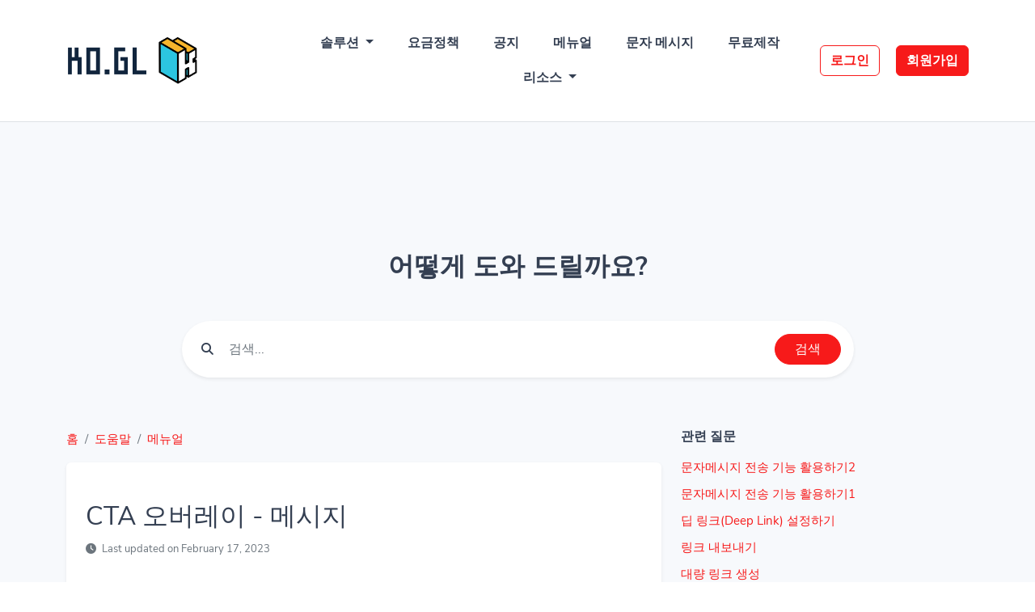

--- FILE ---
content_type: text/html; charset=UTF-8
request_url: https://ko.gl/help/article/cta-message-kr
body_size: 8607
content:
<!DOCTYPE html>
<html lang="kr">
    <head>
        <meta charset="utf-8">
        <meta http-equiv="X-UA-Compatible" content="IE=edge">
        <meta name="viewport" content="width=device-width, initial-scale=1, shrink-to-fit=no">
        <meta property="og:type" content="website">
        <meta property="og:title" content="ko.gl">
		<meta property="og:url" content="https://ko.gl">
		<meta property="og:description" content="단축URL 수정가능,실시간 접속통계,접속자 필터링,접속자 랜딩 페이지,20%할인">
    	<meta name="description" content="facebok pixel,twitter pixel, free shortner">
		<title>ko.gl- Url Shortner & Custom free link shortner</title>
        <title>CTA 오버레이 - 메시지 - Help Center</title>
	<meta name="description" content="CTA오버레이는 메시지와 페이지 또는 제품에 대한 링크가 포함된 작은 팝업을...">
	<meta name="keywords" content="url단축,단축url,주소줄이기,리타게팅,픽셀코드">
	<meta property="og:locale" content="kr" />
	<meta property="og:type" content="website" />
	<meta property="og:url" content="https://ko.gl/help/article/cta-message-kr" />
	<meta property="og:title" content="CTA 오버레이 - 메시지 - Help Center" />
	<meta property="og:description" content="CTA오버레이는 메시지와 페이지 또는 제품에 대한 링크가 포함된 작은 팝업을..." />
	<meta property="og:site_name" content="CTA 오버레이 - 메시지 - Help Center" />
	<meta name="twitter:card" content="summary_large_image">
	<meta name="twitter:site" content="@http://www.twitter.com/gigamemory">
	<meta name="twitter:title" content="CTA 오버레이 - 메시지 - Help Center">
	<meta name="twitter:description" content="CTA오버레이는 메시지와 페이지 또는 제품에 대한 링크가 포함된 작은 팝업을...">
	<meta name="twitter:creator" content="@http://www.twitter.com/gigamemory">
	<meta name="twitter:domain" content="https://ko.gl">
	<link rel="icon" type="image/x-icon" href="https://ko.gl/content/hangl2.ico" sizes="32x32" />
	<link rel="canonical" href="https://ko.gl/help/article/cta-message-kr">

        <link rel="stylesheet" type="text/css" href="https://ko.gl/static/bootstrap.min.css">
        <link rel="stylesheet" type="text/css" href="https://ko.gl/static/frontend/libs/fontawesome/all.min.css">
                <link rel="canonical" href="https://ko.gl">
            <link rel="stylesheet" type="text/css" href="https://ko.gl/static/frontend/libs/cookieconsent/cookieconsent.css">
                <link rel="stylesheet" href="https://ko.gl/static/style.min.css?v=1.0" id="stylesheet">
                <script>
            var appurl = 'https://ko.gl/';
        </script>
        <style>
    .py-15 {
    padding-top: 4rem!important;
    padding-bottom: 8rem!important;
}
</style>
<style>
    .py-10 {
    padding-bottom: 4rem!important;
}
</style>
<style>
    .bg-success {
    --bs-bg-opacity: 1;
    background-color: rgb(23 165 88) !important;
}
</style>
<style>
    :root {
      --body-color: #343f52;
      --bs-primary: #f71a1a;
      --bs-secondary: #ff6c6c;
      --scrollbar-color: #f71a1a;
</style>        <link rel="stylesheet" type="text/css" href="https://ko.gl/static/content-style.min.css">
    </head>
    <body>
        <header class="py-3" id="main-header">
    <div class="container">
        <div class="navbar navbar-expand-lg py-3">
            <a href="https://ko.gl" class="d-flex align-items-center col-md-3 text-dark text-decoration-none navbar-logo">
                                                <img alt="" src="https://ko.gl/content/logo100.png" id="navbar-logo">
                                                            </a>
            <button class="navbar-toggler border-0 collapsed" type="button" data-bs-toggle="collapse" data-bs-target="#navbar" aria-controls="navbar" aria-expanded="false" aria-label="Toggle navigation">
                <span class="navbar-toggle-icon text-secondary">
                    <span></span>
                    <span></span>
                    <span></span>
                    <span></span>
                </span>
            </button>
            <div class="collapse navbar-collapse" id="navbar">
                <ul class="nav col-12 col-md-auto mb-2 justify-content-center mb-md-0 flex-fill text-start" id="main-menu">
                    <li class="nav-item dropdown">
                        <a class="nav-link dropdown-toggle" href="#" role="button" data-bs-toggle="dropdown" aria-expanded="false">
                            솔루션                        </a>
                        <ul class="dropdown-menu dropdown-menu-lg dropdown-menu-lg-end border-0 shadow-lg end-0 rounded-3 p-3">
                            <li class="mb-2 me-0">
                                <a class="dropdown-item rounded d-flex align-items-center p-2 border-0" href="https://ko.gl/bio-profiles">
                                    <div class="justify-content-center icon-md bg-primary align-items-center d-flex rounded-3">
                                        <i class="fa fa-mobile gradient-primary clip-text h4 fa-fw mb-0"></i>
                                    </div>
                                    <div class="ms-3 flex-fill">
                                        <strong class="d-block">랜딩 페이지</strong>
                                        <small class="opacity-50 text-wrap">소셜 미디어 팔로워 전환</small>
                                    </div>
                                </a>
                            </li>
                            <li class="me-0">
                                <a class="dropdown-item rounded d-flex align-items-center p-2 border-0" href="https://ko.gl/qr-codes">
                                    <div class="justify-content-center icon-md bg-primary align-items-center d-flex rounded-3">
                                        <i class="fa fa-qrcode gradient-primary clip-text h4 mb-0 fa-fw"></i>
                                    </div>
                                    <div class="ms-3 flex-fill">
                                        <strong class="d-block">QR코드 전용</strong>
                                        <small class="opacity-50 text-wrap">사용자 정의 및 추적 가능한 QR 코드</small>
                                    </div>
                                </a>
                            </li>
                                                                                                                                        <li class="mt-2 m-0">
                                            <a class="dropdown-item rounded d-flex align-items-center p-2 border-0" href="https://ko.gl/feature/filehosting">
                                                <div class="justify-content-center icon-md bg-primary align-items-center d-flex rounded-3">
                                                    <i class="fa fa-star  gradient-primary clip-text h4 fa-fw mb-0"></i>
                                                </div>
                                                <div class="ms-3 flex-fill">
                                                    <strong class="d-block">파일 업로드</strong>
                                                                                                            <small class="opacity-50 text-wrap">파일 업로드/다운로드 및 통계</small>
                                                                                                    </div>
                                            </a>
                                        </li>
                                                                                                                                                    </ul>
                    </li>
                                        <li class="nav-item">
                        <a class="nav-link" href="https://ko.gl/pricing">요금정책</a>
                    </li>
                                                            <li class="nav-item">
                        <a class="nav-link" href="https://ko.gl/blog">공지</a>
                    </li>
                                                                                                                                                                <li class="nav-item">
                                        <a class="nav-link" href="https://ko.gl/help/topic/menyueol">메뉴얼</a>
                                    </li>
                                                                                                           
	<li class="nav-item nav-item-spaced d-lg-block">
        <a class="nav-link" href="https://doc.han.gl/manual/1053" target="_blank">문자 메시지</a>
    </li>
    	   
	<li class="nav-item nav-item-spaced d-lg-block">
        <a class="nav-link" href="https://gageplay.com" target="_blank">무료제작</a>
    </li>
                        <li class="nav-item dropdown">
                        <a class="nav-link dropdown-toggle" href="#" role="button" data-bs-toggle="dropdown" aria-expanded="false">
                            리소스                        </a>
                        <ul class="dropdown-menu dropdown-menu-lg dropdown-menu-lg-end border-0 shadow-lg end-0 rounded-3 p-3">
                                                            <li class="mb-2 me-0">
                                    <a class="dropdown-item rounded d-flex align-items-center p-2 border-0" href="https://ko.gl/help">
                                        <div class="justify-content-center icon-md bg-primary align-items-center d-flex rounded-3">
                                            <i class="fa fa-life-ring gradient-primary clip-text h4 mb-0 fa-fw"></i>
                                        </div>
                                        <div class="ms-3 flex-fill">
                                            <strong class="d-block">도움말</strong>
                                            <small class="opacity-50 text-wrap">메뉴얼 및 자주 묻는 질문과 답변</small>
                                        </div>
                                    </a>
                                </li>
                                                                                        <li class="m-0">
                                    <a class="dropdown-item rounded d-flex align-items-center p-2 border-0" href="https://ko.gl/developers">
                                        <div class="justify-content-center icon-md bg-primary align-items-center d-flex rounded-3">
                                            <i class="fa fa-code gradient-primary clip-text h4 fa-fw mb-0"></i>
                                        </div>
                                        <div class="ms-3 flex-fill">
                                            <strong class="d-block">개발자 API</strong>
                                            <small class="opacity-50 text-wrap">API 사용 방법 가이드</small>
                                        </div>
                                    </a>
                                </li>
                                                                                </ul>
                    </li>
                </ul>

                <div class="col-md-3 text-end flex-fill" id="login-menu">
                                                                <a href="https://ko.gl/user/login" class="btn btn-outline-primary me-3 fw-bold align-items-center">로그인</a>
                                                    <a href="https://ko.gl/user/register" class="btn btn-primary fw-bold">회원가입</a>
                                                            </div>
            </div>
        </div>
    </div>
</header>
        <section class="bg-primary pb-5 border-top border-bottom" id="help">    
    <div class="container">
        <div class="py-10">
    <div class="row justify-content-center">
        <div class="col-lg-9">
            <h2 class="text-center fw-bolder">어떻게 도와 드릴까요?</h2>
            <form action="https://ko.gl/help/search" class="card rounded-pill mb-0 px-2 py-2 mt-5 shadow-sm border-0">
                <div class="input-group p-2 d-flex align-items-center">
                    <span class="mx-2">
                        <i class="fa fa-search"></i>
                    </span>
                    <input type="text" class="form-control border-0" name="q" value="" aria-label="Find something" placeholder="검색...">
                    <span>
                        <button type="submit" class="btn btn-primary rounded-pill px-4">검색</button>
                    </span>
                </div>
            </form>
        </div>
    </div>    
</div>        <div class="row">
            <div class="col-md-8 mb-5">
                <nav aria-label="breadcrumb" class="mb-3">
                    <ol class="breadcrumb px-0 breadcrumb-links mb-0">
                        <li class="breadcrumb-item"><a href="https://ko.gl">홈</a></li>
                        <li class="breadcrumb-item"><a href="https://ko.gl/help">도움말</a></li>
                        <li class="breadcrumb-item"><a href="https://ko.gl/help/topic/menyueol">메뉴얼</a></li>
                    </ol>
                </nav>
                <div class="card border-0 shadow-sm"> 
                    <div class="card-body py-4 px-md-4">
                        <h2 class="mt-4">CTA 오버레이 - 메시지</h2>
                        <small class="text-muted"><i class="fa fa-clock me-1"></i> Last updated on February 17, 2023</small>
                        <article class="mt-5">
                            <p>CTA오버레이는 메시지와 페이지 또는 제품에 대한 링크가 포함된 작은 팝업을 만듭니다. 원본 URL 로 이동된 상태에서 오른쪽 하단에 작은 팝업을 노출시키는 기능합니다.</p><p>한번에 원본 url과 팝업으로 다른 페이지를 띄울 수 있으므로 매우 경제적입니다.</p><p>대시보드에 접속합니다.</p><figure class="image"><img src="https://han.gl/content/images/cta-message-kr-SMPTy1676457228.png"></figure><p>왼쪽 아래에 링크관리의 CTA 오버레이 항목을 클릭하세요.</p><figure class="image"><img src="https://han.gl/content/images/cta-message-kr-jFOBP1676474007.png"></figure><p>CTA 메시지를 선택합니다.</p><figure class="image"><img src="https://han.gl/content/images/cta-message-kr-KvPJN1676457228.png"></figure><p>CTA 메시지를 입력하는 폼이 보입니다.&nbsp;</p><p>이름: CTA 이름입니다. 여러개를 생성하는 경우 구분이 필요하겠죠?</p><p>로고: 회사로고를 업로드 할 수 있습니다. 크기는 반드시 100px x 100px 이어야 합니다.</p><p>사용자 지정 메시지: 팝업을 설명하는 내용입니다. 140글자 이하로 작성하셔야 합니다.</p><p>오버레이 레이블: 기본으로 프로모 라고 나오는데요. 이벤트 등으로 작성할 수 있습니다. 이부분은 영역이 제한적이라 3글자 이하로 작성하셔야 합니다. 3글자가 꼭 맞습니다.</p><p>버튼 링크: 팝업을 클릭하면 이동할 URL을 입력합니다.</p><p>버튼 텍스트: 기본값으로 더 알아보기입니다. 이동하기, 확인하기 등으로 입력하셔도 됩니다.</p><figure class="image"><img src="https://han.gl/content/images/cta-message-kr-EnCAN1676457228.png"></figure><p>입력한 모습니다. 디자인 사용자 정의를 사용하시면 팝업창의 색상등을 변경할 수 있습니다. 모두 작성하셨다면 생성 버튼을 클릭하세요.</p><figure class="image"><img src="https://han.gl/content/images/cta-message-kr-vxtER1676457228.png"></figure><p>미리보기로 입력폼 오른쪽에 생성됩니다. 지면 관계상 분리해서 작성하였습니다.</p><figure class="image"><img src="https://han.gl/content/images/cta-message-kr-dCsvQ1676458801.png"></figure><p>요금제 메시지가 생성된 모습니다.</p><p>이제 생성한 CTA 메시지 기능을 활용해보겠습니다.</p><p>대시보드에 접속합니다.</p><figure class="image"><img src="https://han.gl/content/images/cta-message-kr-uSMHL1676458801.png"></figure><p>&nbsp;</p><p>원본 UJRL을 입력후 기능버튼을 클릭합니다. 리디렉션은 기본값이 다이렉트이나 이부분을 클릭하시고 조금전에 생성한 요금제를 선택하고 URL단축버튼을 클릭합니다.</p><figure class="image"><img src="https://han.gl/content/images/cta-message-kr-JEsTR1676458801.png"></figure><p>생성되었습니다. 어떻게 보이는지 생성된 링크를 클릭해보세요</p><p><a href="https://han.gl/hdDnId">https://han.gl/hdDnId</a></p><p>입니다.</p>                        </article>
                    </div>
                                            
                        <div class="text-center mt-5 mb-3">
                            <h6>귀하의 질문에 만족하지 않았습니까? </h6>
                            <a href="https://ko.gl/contact" class="btn btn-sm btn-primary">우리에게 연락하세요</a>
                        </div>
                                    </div>
            </div>
            <div class="col-md-4">
                <h6 class="mb-3 fw-bold">관련 질문</h6>
                                    <a href="https://ko.gl/help/article/smsgroup" class="mb-2 d-block">문자메시지 전송 기능 활용하기2</a>
                                    <a href="https://ko.gl/help/article/smssender" class="mb-2 d-block">문자메시지 전송 기능 활용하기1</a>
                                    <a href="https://ko.gl/help/article/deeplink" class="mb-2 d-block">딥 링크(Deep Link) 설정하기</a>
                                    <a href="https://ko.gl/help/article/export" class="mb-2 d-block">링크 내보내기</a>
                                    <a href="https://ko.gl/help/article/import-kr" class="mb-2 d-block">대량 링크 생성</a>
                
                <div class="a-block a--helpsidebar mt-2 mb-4"><script src='//img.mobon.net/js/common/HawkEyesMaker.js'></script>
<script>
	new HawkEyes({"type":"banner","responsive":"Y","platform":"W","scriptCode":"936808","frameCode":"74","width":"300","height":"250","settings":{"cntad":"1","cntsr":"1"}});
</script>
<script src='//img.mobon.net/js/common/HawkEyesMaker.js'></script>
<script>
	new HawkEyes({"type":"banner","responsive":"N","platform":"M","scriptCode":"936835","frameCode":"42","width":"300","height":"250","settings":{"cntsr":"4"}});
</script></div>            </div>
        </div>
    </div>
</section>
        <footer class="pt-5 text-start" id="footer-main">
    <div class="container">
        <div class="row">
        
            <div class="col-lg-4 mb-5 mb-lg-0" class="text-dark">
                <a href="https://ko.gl">
                                                            <img alt="" src="https://ko.gl/content/logo100.png" id="navbar-logo">
                                                    </a>
                <p class="mt-4"></p>
                <ul class="nav mt-4">
                         <p><span style="font-size:15px;">회사명 : 한글플레이<br />
						 대표 : 양정민<br />
사업자등록번호 : 417-01-40925<br />
통신판매업신고 : 제 2022-강남역삼-05206<br />
주소 : 서울특별시 강남구 언주로 506, 501-9호<br />
이메일 : <a href="/cdn-cgi/l/email-protection" class="__cf_email__" data-cfemail="5635393822373522163e37383133233a263a372f7835393b">[email&#160;protected]</a></span></p>
                    </ul>
            </div>
            <div class="col-lg-4 col-6 col-sm-6 ml-lg-auto mb-5 mb-lg-0">
                <h6 class="fw-bold mb-3">솔루션</h6>
                <ul class="list-unstyled">
                    <li class="mb-2"><a href="https://hangeulplay.com/" target="_blank" style="color: #3b3e45">한글플레이</a></li>
                    <li class="mb-2"><a href="https://gageplay.com/" target="_blank" style="color: #3b3e45">가게플레이</a></li>
                    <li class="mb-2"><a href="https://ex.han.gl/" target="_blank" style="color: #3b3e45">링크복원</a></li>
                    <li class="mb-2"><a class="nav-link" href="https://ko.gl/qr-codes">QR코드 전용</a></li>
                    <li class="mb-2"><a class="nav-link" href="https://ko.gl/bio-profiles">랜딩 페이지</a></li>
                                                                                                        <li class="mb-2"><a class="nav-link"  href="https://ko.gl/feature/filehosting">파일 업로드</a></li>
                                                                                              
                                                          
                </ul>
            </div>
            <div class="col-lg-4 col-6 col-sm-6 mb-5 mb-lg-0">
                <h6 class="fw-bold mb-3">리소스</h6>
                <ul class="list-unstyled">
				                            <li class="mb-2"><a href="https://hangeulplay.com/history" target="_blank" style="color: #43434f">연혁</a></li>
                    				                            <li class="mb-2"><a href="https://doc.han.gl" target="_blank" style="color: #43434f">메뉴얼</a></li>
                                                            
                                            <li class="mb-2"><a class="nav-link" href="https://ko.gl/help">도움말</a></li>
                                                                <li class="mb-2"><a class="nav-link" href="https://ko.gl/developers">개발자 API</a></li>
					                                            <li class="mb-2"><a href="https://me2.kr" target="_blank" style="color: #43434f">Me2.kr</a></li>
                                                                <li class="mb-2"><a href="https://ko.gl" target="_blank" style="color: #43434f">Ko.gl</a></li>
                          
                                                                <li class="mb-2"><a href="https://hangeulplay.com/estimate/" target="_blank" style="color: #43434f">견적문의</a></li>
                                        <li class="nav-item"><i class="fa fa-phone-square" aria-hidden="true"></i> 0507-1320-3850</a></li>
                </ul>
            </div>
        </div>
        <div class="row align-items-center justify-content-md-between pb-2 mt-5">
            <div class="col-md-4">
                <div class="copyright text-sm text-center text-md-start">
                    &copy; 2026 <a href="https://ko.gl" class="fw-bold"></a>. All Rights Reserved                </div>
            </div>
            <div class="col-md-8">
                <ul class="nav justify-content-center justify-content-md-end mt-3 mt-md-0">
                                            <li class="nav-item"><a class="nav-link text-dark" href="https://ko.gl/page/policykr">개인정보처리방침</a></li>
                                                                <li class="nav-item"><a class="nav-link text-dark" href="https://ko.gl/page/termskr">이용약관</a></li>
                                                                <li class="nav-item"><a class="nav-link text-dark" href="https://ko.gl/report">신고하기</a></li>
                                                                <li class="nav-item dropup">
                            <a class="nav-link text-dark" data-bs-toggle="dropdown" href="#"><i class="fa fa-globe" class="mr-1"></i> KR</a>
                            <ul class="dropdown-menu">
                                                                    <li><a class="dropdown-item" href="https://ko.gl/kr">한국어</a></li>
                                                                    <li><a class="dropdown-item" href="https://ko.gl/jp">日本語</a></li>
                                                                    <li><a class="dropdown-item" href="https://ko.gl/en">English</a></li>
                                                            </ul>
                        </li>
                                    </ul>
            </div>
        </div>
    </div>
</footer>
        <a class="position-fixed bottom-0 end-0 m-3 btn btn-dark rounded-circle shadow opacity-0" role="button" data-trigger="scrollto" data-top="0" id="scroll-to-top">
            <i class="fa fa-chevron-up small" aria-hidden="true"></i>
        </a>

        <script data-cfasync="false" src="/cdn-cgi/scripts/5c5dd728/cloudflare-static/email-decode.min.js"></script><script type="text/javascript">
    var lang = {"error":"\uc62c\ubc14\ub978 URL\uc744 \uc785\ub825\ud558\uc2ed\uc2dc\uc624.","couponinvalid":"\ucfe0\ud3f0 \uc785\ub825\uc774 \uc720\ud6a8\ud558\uc9c0 \uc54a\uc2b5\ub2c8\ub2e4.","minurl":"\ud558\ub098 \uc774\uc0c1\uc758 URL\uc744 \uc120\ud0dd\ud574\uc57c \ud569\ub2c8\ub2e4.","minsearch":"\ud0a4\uc6cc\ub4dc\ub294 3\uc790 \uc774\uc0c1\uc774\uc5b4\uc57c \ud569\ub2c8\ub2e4!","nodata":"\uc774 \uc694\uccad\uc5d0 \ub300\ud55c \ub370\uc774\ud130\uac00 \uc5c6\uc2b5\ub2c8\ub2e4.","datepicker":{"7d":"Last 7 Days","3d":"Last 30 Days","tm":"This Month","lm":"Last Month"},"cookie":{"title":"\ucfe0\ud0a4 \uae30\ubcf8 \uc124\uc815","description":"\uc774 \uc6f9\uc0ac\uc774\ud2b8\ub294 \uc62c\ubc14\ub978 \uc791\ub3d9\uc744 \ubcf4\uc7a5\ud558\uae30 \uc704\ud574 \ud544\uc218 \ucfe0\ud0a4\ub97c \uc0ac\uc6a9\ud558\uace0, \uadc0\ud558\uac00 \uc6f9\uc0ac\uc774\ud2b8\uc640 \uc0c1\ud638 \uc791\uc6a9\ud558\ub294 \ubc29\uc2dd\uc744 \uc774\ud574\ud558\uae30 \uc704\ud574 \ucd94\uc801 \ucfe0\ud0a4\ub97c \uc0ac\uc6a9\ud569\ub2c8\ub2e4. \uc5b4\ub290 \uac83\uc744 \ud5c8\uc6a9\ud560\uc9c0 \uc120\ud0dd\ud560 \uc218 \uc788\uc2b5\ub2c8\ub2e4.","button":" <button type=\"button\" data-cc=\"c-settings\" class=\"cc-link\" aria-haspopup=\"dialog\">\uc120\ud14d\ud558\uae30<\/button>","accept_all":"\ubaa8\ub450 \uc218\ub77d","accept_necessary":"\ud544\uc218 \uc218\ub77d","close":"\ub2eb\uae30","save":"\uc124\uc815\uc800\uc7a5","necessary":{"title":"\uaf2d \ud544\uc694\ud55c \ucfe0\ud0a4","description":"\uc774\ub7ec\ud55c \ucfe0\ud0a4\ub294 \ub2f9\uc0ac \uc11c\ube44\uc2a4\uc758 \uc62c\ubc14\ub978 \uae30\ub2a5\uc744 \uc704\ud574 \ud544\uc694\ud558\uba70 \uc774\ub7ec\ud55c \ucfe0\ud0a4\uac00 \uc5c6\uc73c\uba74 \ub2f9\uc0ac \uc81c\ud488\uc744 \uc0ac\uc6a9\ud560 \uc218 \uc5c6\uc2b5\ub2c8\ub2e4."},"analytics":{"title":"\ud0c0\uac9f\ud305 \ubc0f \ubd84\uc11d","description":"\uad6c\uae00\uacfc \uac19\uc740 \uacf5\uae09\uc790\ub294 \uc774\ub7ec\ud55c \ucfe0\ud0a4\ub97c \uc0ac\uc6a9\ud558\uc5ec \uc0ac\uc6a9\uc790\uac00 \uc6b0\ub9ac \uc6f9 \uc0ac\uc774\ud2b8\uc640 \uc5b4\ub5bb\uac8c \uc0c1\ud638 \uc791\uc6a9\ud558\ub294\uc9c0 \uce21\uc815\ud558\uace0 \ubd84\uc11d\uc744 \uc81c\uacf5\ud569\ub2c8\ub2e4. \ubaa8\ub4e0 \ub370\uc774\ud130\ub294 \uc775\uba85\uc73c\ub85c \ucc98\ub9ac\ub418\uc5b4 \uc0ac\uc6a9\uc790\ub97c \uc2dd\ubcc4\ud558\ub294 \ub370 \uc0ac\uc6a9\ud560 \uc218 \uc5c6\uc2b5\ub2c8\ub2e4."},"ads":{"title":"\uad11\uace0","description":"\uc774 \ucfe0\ud0a4\ub294 \uad11\uace0\uc8fc\uac00 \uc124\uc815\ud55c \uac83\uc774\ubbc0\ub85c \uad00\ub828 \uad11\uace0\ub97c \uc81c\uacf5\ud560 \uc218 \uc788\uc2b5\ub2c8\ub2e4."},"extra":{"title":"\ucd94\uac00 \uae30\ub2a5","description":"\uc6b0\ub9ac\ub294 \uc81c\ud488\uc744 \ud5a5\uc0c1\uc2dc\ud0a4\uae30 \uc704\ud574 \ub2e4\uc591\ud55c \uacf5\uae09\uc790\ub97c \uc0ac\uc6a9\ud558\uba70 \ucfe0\ud0a4\ub97c \uc124\uc815\ud558\uac70\ub098 \uc124\uc815\ud558\uc9c0 \uc54a\uc744 \uc218 \uc788\uc2b5\ub2c8\ub2e4. \ud5a5\uc0c1\uc5d0\ub294 \ucf58\ud150\uce20 \uc804\uc1a1 \ub124\ud2b8\uc6cc\ud06c, Google \uae00\uaf34 \ub4f1\uc774 \ud3ec\ud568\ub420 \uc218 \uc788\uc2b5\ub2c8\ub2e4."},"privacy":{"title":"\uac1c\uc778\uc815\ubcf4 \ubcf4\ud638\uc815\ucc45","description":"\uac1c\uc778 \uc815\ubcf4 \ubcf4\ud638 \uc815\ucc45\uc744 \ubcfc \uc218 \uc788\uc2b5\ub2c8\ub2e4 <a target=\"_blank\" class=\"cc-link\" href=\"https:\/\/ko.gl\/page\/privacy\">\uc5ec\uae30<\/a>. \uc9c8\ubb38\uc774 \uc788\uc73c\uc2dc\uba74 \uc8fc\uc800\ud558\uc9c0 \ub9c8\uc2dc\uace0 <a href=\"https:\/\/ko.gl\/contact\" target=\"_blank\" class=\"cc-link\">\uc6b0\ub9ac\uc5d0\uac8c \uc5f0\ub77d\ud558\uc138\uc694<\/a>"}}}</script>
        <script src="https://ko.gl/static/webpack.pack.js"></script>
                    <script id="cookieconsent-script" src="https://ko.gl/static/frontend/libs/cookieconsent/cookieconsent.js"></script>
                	<script type="application/ld+json">{"@context":"https:\/\/schema.org","@type":"FAQPage","mainEntity":{"@type":"Question","name":"CTA \uc624\ubc84\ub808\uc774 - \uba54\uc2dc\uc9c0","acceptedAnswer":{"@type":"Answer","text":"<p>CTA\uc624\ubc84\ub808\uc774\ub294 \uba54\uc2dc\uc9c0\uc640 \ud398\uc774\uc9c0 \ub610\ub294 \uc81c\ud488\uc5d0 \ub300\ud55c \ub9c1\ud06c\uac00 \ud3ec\ud568\ub41c \uc791\uc740 \ud31d\uc5c5\uc744 \ub9cc\ub4ed\ub2c8\ub2e4. \uc6d0\ubcf8 URL \ub85c \uc774\ub3d9\ub41c \uc0c1\ud0dc\uc5d0\uc11c \uc624\ub978\ucabd \ud558\ub2e8\uc5d0 \uc791\uc740 \ud31d\uc5c5\uc744 \ub178\ucd9c\uc2dc\ud0a4\ub294 \uae30\ub2a5\ud569\ub2c8\ub2e4.<\/p><p>\ud55c\ubc88\uc5d0 \uc6d0\ubcf8 url\uacfc \ud31d\uc5c5\uc73c\ub85c \ub2e4\ub978 \ud398\uc774\uc9c0\ub97c \ub744\uc6b8 \uc218 \uc788\uc73c\ubbc0\ub85c \ub9e4\uc6b0 \uacbd\uc81c\uc801\uc785\ub2c8\ub2e4.<\/p><p>\ub300\uc2dc\ubcf4\ub4dc\uc5d0 \uc811\uc18d\ud569\ub2c8\ub2e4.<\/p><figure class=\"image\"><img src=\"https:\/\/han.gl\/content\/images\/cta-message-kr-SMPTy1676457228.png\"><\/figure><p>\uc67c\ucabd \uc544\ub798\uc5d0 \ub9c1\ud06c\uad00\ub9ac\uc758 CTA \uc624\ubc84\ub808\uc774 \ud56d\ubaa9\uc744 \ud074\ub9ad\ud558\uc138\uc694.<\/p><figure class=\"image\"><img src=\"https:\/\/han.gl\/content\/images\/cta-message-kr-jFOBP1676474007.png\"><\/figure><p>CTA \uba54\uc2dc\uc9c0\ub97c \uc120\ud0dd\ud569\ub2c8\ub2e4.<\/p><figure class=\"image\"><img src=\"https:\/\/han.gl\/content\/images\/cta-message-kr-KvPJN1676457228.png\"><\/figure><p>CTA \uba54\uc2dc\uc9c0\ub97c \uc785\ub825\ud558\ub294 \ud3fc\uc774 \ubcf4\uc785\ub2c8\ub2e4.&nbsp;<\/p><p>\uc774\ub984: CTA \uc774\ub984\uc785\ub2c8\ub2e4. \uc5ec\ub7ec\uac1c\ub97c \uc0dd\uc131\ud558\ub294 \uacbd\uc6b0 \uad6c\ubd84\uc774 \ud544\uc694\ud558\uaca0\uc8e0?<\/p><p>\ub85c\uace0: \ud68c\uc0ac\ub85c\uace0\ub97c \uc5c5\ub85c\ub4dc \ud560 \uc218 \uc788\uc2b5\ub2c8\ub2e4. \ud06c\uae30\ub294 \ubc18\ub4dc\uc2dc 100px x 100px \uc774\uc5b4\uc57c \ud569\ub2c8\ub2e4.<\/p><p>\uc0ac\uc6a9\uc790 \uc9c0\uc815 \uba54\uc2dc\uc9c0: \ud31d\uc5c5\uc744 \uc124\uba85\ud558\ub294 \ub0b4\uc6a9\uc785\ub2c8\ub2e4. 140\uae00\uc790 \uc774\ud558\ub85c \uc791\uc131\ud558\uc154\uc57c \ud569\ub2c8\ub2e4.<\/p><p>\uc624\ubc84\ub808\uc774 \ub808\uc774\ube14: \uae30\ubcf8\uc73c\ub85c \ud504\ub85c\ubaa8 \ub77c\uace0 \ub098\uc624\ub294\ub370\uc694. \uc774\ubca4\ud2b8 \ub4f1\uc73c\ub85c \uc791\uc131\ud560 \uc218 \uc788\uc2b5\ub2c8\ub2e4. \uc774\ubd80\ubd84\uc740 \uc601\uc5ed\uc774 \uc81c\ud55c\uc801\uc774\ub77c 3\uae00\uc790 \uc774\ud558\ub85c \uc791\uc131\ud558\uc154\uc57c \ud569\ub2c8\ub2e4. 3\uae00\uc790\uac00 \uaf2d \ub9de\uc2b5\ub2c8\ub2e4.<\/p><p>\ubc84\ud2bc \ub9c1\ud06c: \ud31d\uc5c5\uc744 \ud074\ub9ad\ud558\uba74 \uc774\ub3d9\ud560 URL\uc744 \uc785\ub825\ud569\ub2c8\ub2e4.<\/p><p>\ubc84\ud2bc \ud14d\uc2a4\ud2b8: \uae30\ubcf8\uac12\uc73c\ub85c \ub354 \uc54c\uc544\ubcf4\uae30\uc785\ub2c8\ub2e4. \uc774\ub3d9\ud558\uae30, \ud655\uc778\ud558\uae30 \ub4f1\uc73c\ub85c \uc785\ub825\ud558\uc154\ub3c4 \ub429\ub2c8\ub2e4.<\/p><figure class=\"image\"><img src=\"https:\/\/han.gl\/content\/images\/cta-message-kr-EnCAN1676457228.png\"><\/figure><p>\uc785\ub825\ud55c \ubaa8\uc2b5\ub2c8\ub2e4. \ub514\uc790\uc778 \uc0ac\uc6a9\uc790 \uc815\uc758\ub97c \uc0ac\uc6a9\ud558\uc2dc\uba74 \ud31d\uc5c5\ucc3d\uc758 \uc0c9\uc0c1\ub4f1\uc744 \ubcc0\uacbd\ud560 \uc218 \uc788\uc2b5\ub2c8\ub2e4. \ubaa8\ub450 \uc791\uc131\ud558\uc168\ub2e4\uba74 \uc0dd\uc131 \ubc84\ud2bc\uc744 \ud074\ub9ad\ud558\uc138\uc694.<\/p><figure class=\"image\"><img src=\"https:\/\/han.gl\/content\/images\/cta-message-kr-vxtER1676457228.png\"><\/figure><p>\ubbf8\ub9ac\ubcf4\uae30\ub85c \uc785\ub825\ud3fc \uc624\ub978\ucabd\uc5d0 \uc0dd\uc131\ub429\ub2c8\ub2e4. \uc9c0\uba74 \uad00\uacc4\uc0c1 \ubd84\ub9ac\ud574\uc11c \uc791\uc131\ud558\uc600\uc2b5\ub2c8\ub2e4.<\/p><figure class=\"image\"><img src=\"https:\/\/han.gl\/content\/images\/cta-message-kr-dCsvQ1676458801.png\"><\/figure><p>\uc694\uae08\uc81c \uba54\uc2dc\uc9c0\uac00 \uc0dd\uc131\ub41c \ubaa8\uc2b5\ub2c8\ub2e4.<\/p><p>\uc774\uc81c \uc0dd\uc131\ud55c CTA \uba54\uc2dc\uc9c0 \uae30\ub2a5\uc744 \ud65c\uc6a9\ud574\ubcf4\uaca0\uc2b5\ub2c8\ub2e4.<\/p><p>\ub300\uc2dc\ubcf4\ub4dc\uc5d0 \uc811\uc18d\ud569\ub2c8\ub2e4.<\/p><figure class=\"image\"><img src=\"https:\/\/han.gl\/content\/images\/cta-message-kr-uSMHL1676458801.png\"><\/figure><p>&nbsp;<\/p><p>\uc6d0\ubcf8 UJRL\uc744 \uc785\ub825\ud6c4 \uae30\ub2a5\ubc84\ud2bc\uc744 \ud074\ub9ad\ud569\ub2c8\ub2e4. \ub9ac\ub514\ub809\uc158\uc740 \uae30\ubcf8\uac12\uc774 \ub2e4\uc774\ub809\ud2b8\uc774\ub098 \uc774\ubd80\ubd84\uc744 \ud074\ub9ad\ud558\uc2dc\uace0 \uc870\uae08\uc804\uc5d0 \uc0dd\uc131\ud55c \uc694\uae08\uc81c\ub97c \uc120\ud0dd\ud558\uace0 URL\ub2e8\ucd95\ubc84\ud2bc\uc744 \ud074\ub9ad\ud569\ub2c8\ub2e4.<\/p><figure class=\"image\"><img src=\"https:\/\/han.gl\/content\/images\/cta-message-kr-JEsTR1676458801.png\"><\/figure><p>\uc0dd\uc131\ub418\uc5c8\uc2b5\ub2c8\ub2e4. \uc5b4\ub5bb\uac8c \ubcf4\uc774\ub294\uc9c0 \uc0dd\uc131\ub41c \ub9c1\ud06c\ub97c \ud074\ub9ad\ud574\ubcf4\uc138\uc694<\/p><p><a href=\"https:\/\/han.gl\/hdDnId\">https:\/\/han.gl\/hdDnId<\/a><\/p><p>\uc785\ub2c8\ub2e4.<\/p>"}}}</script>
        
        
        <script src="https://ko.gl/static/app.min.js?v=1.1"></script>
        <script src="https://ko.gl/static/server.min.js?v=1.3"></script>
                			<script type="text/plain" data-cookiecategory="analytics" async src='https://www.googletagmanager.com/gtag/js?id=UA-113917777-1'></script>
            <script type="text/plain" data-cookiecategory="analytics" >window.dataLayer = window.dataLayer || [];function gtag(){dataLayer.push(arguments);}gtag('js', new Date());gtag('config', 'UA-113917777-1');</script>
		                    
            <script type="text/plain" data-cookiecategory="extra" >
                $('head').append('<link rel="stylesheet" href="https://fonts.googleapis.com/css2?family=Ubuntu:wght@300;400;600;900">').append('<style>body{font-family:\'Ubuntu\' !important}</style>');
            </script>
            <script defer src="https://static.cloudflareinsights.com/beacon.min.js/vcd15cbe7772f49c399c6a5babf22c1241717689176015" integrity="sha512-ZpsOmlRQV6y907TI0dKBHq9Md29nnaEIPlkf84rnaERnq6zvWvPUqr2ft8M1aS28oN72PdrCzSjY4U6VaAw1EQ==" data-cf-beacon='{"version":"2024.11.0","token":"4322574d98984a26b14fe290d5c3b1da","r":1,"server_timing":{"name":{"cfCacheStatus":true,"cfEdge":true,"cfExtPri":true,"cfL4":true,"cfOrigin":true,"cfSpeedBrain":true},"location_startswith":null}}' crossorigin="anonymous"></script>
</body>

</html>